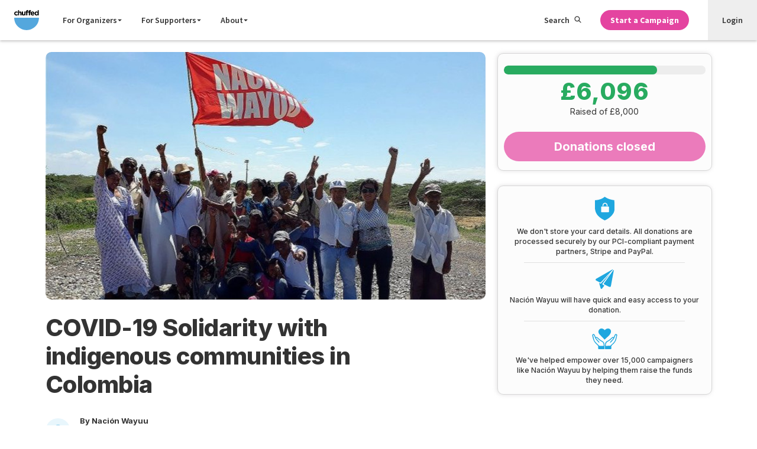

--- FILE ---
content_type: text/html; charset=UTF-8
request_url: https://chuffed.org/project/covid-19-solidarity-wayuu
body_size: 7128
content:
<!doctype html>
<html lang="en" prefix="og: http://ogp.me/ns#">
    <head>
    <meta charset="utf-8">
    <meta http-equiv="x-ua-compatible" content="ie=edge">
    <meta name="viewport" content="width=device-width, initial-scale=1, maximum-scale=1">
    <link rel="apple-touch-icon" sizes="180x180" href="https://d1ueir2rcqs7wj.cloudfront.net/releases/c35b1b80cccac2a77503bdec258b6eb597db1056/images/favicon/apple-touch-icon.png">
    <link rel="icon" type="image/png" sizes="32x32" href="https://d1ueir2rcqs7wj.cloudfront.net/releases/c35b1b80cccac2a77503bdec258b6eb597db1056/images/favicon/favicon-32x32.png">
    <link rel="icon" type="image/png" sizes="16x16" href="https://d1ueir2rcqs7wj.cloudfront.net/releases/c35b1b80cccac2a77503bdec258b6eb597db1056/images/favicon/favicon-16x16.png">
    <link rel="manifest" href="https://d1ueir2rcqs7wj.cloudfront.net/releases/c35b1b80cccac2a77503bdec258b6eb597db1056/images/favicon/manifest.json">
    <link rel="mask-icon" href="https://d1ueir2rcqs7wj.cloudfront.net/releases/c35b1b80cccac2a77503bdec258b6eb597db1056/images/favicon/safari-pinned-tab.svg" color="#1fa8df">
    <link rel="shortcut icon" href="https://d1ueir2rcqs7wj.cloudfront.net/releases/c35b1b80cccac2a77503bdec258b6eb597db1056/images/favicon/favicon.ico">
    <meta name="msapplication-config" content="https://d1ueir2rcqs7wj.cloudfront.net/releases/c35b1b80cccac2a77503bdec258b6eb597db1056/images/favicon/browserconfig.xml">
    <meta name="theme-color" content="#ffffff">
        <title>COVID-19 Solidarity with indigenous communities in Colombia | Chuffed | Non-profit charity and social enterprise fundraising</title>

<meta property="fb:app_id" content="435237889929069">
<meta property="og:title" content="COVID-19 Solidarity with indigenous communities in Colombia">
<meta property="og:url" content="https://chuffed.org/project/covid-19-solidarity-wayuu">
<meta property="og:site_name" content="Chuffed">
<meta property="og:image" content="https://prod-chuffedcontent.s3.amazonaws.com/images/9Wo7ZudSS1ywmKKlqBRJ_images/02Hp3Kb7Rd67AxKAlEnT_22254833_177499699467515_8716400772091057847_o.jpg">
<meta property="og:image:url" content="https://prod-chuffedcontent.s3.amazonaws.com/images/9Wo7ZudSS1ywmKKlqBRJ_images/02Hp3Kb7Rd67AxKAlEnT_22254833_177499699467515_8716400772091057847_o.jpg">
<meta property="og:image:width" content="684"/>
<meta property="og:image:height" content="385"/>
<meta property="og:description" content="ESPAÑOL ABAJO (Spanish version below)">
<meta property="og:type" content="website">

<meta name="twitter:card" content="summary_large_image">
<meta name="twitter:site" content="@chuffed">
<meta name="twitter:title" content="COVID-19 Solidarity with indigenous communities in Colombia">
<meta name="twitter:description" content="ESPAÑOL ABAJO (Spanish version below)">
<meta name="twitter:image" content="https://prod-chuffedcontent.s3.amazonaws.com/images/9Wo7ZudSS1ywmKKlqBRJ_images/02Hp3Kb7Rd67AxKAlEnT_22254833_177499699467515_8716400772091057847_o.jpg?profile=twitter.summary_card">
    <meta name="viewport" content="width=device-width, initial-scale=1">
    <meta name="csrf-token" content="E5f9n8PQTz26qTQdNK88FxGiREWwwK1Ag5YwPrdG">
    <link rel="canonical" href="https://chuffed.org/project/covid-19-solidarity-wayuu" />
        <link href="//fonts.googleapis.com/css?family=Open+Sans:400,500,700" rel="stylesheet" type="text/css">
<link href="//fonts.googleapis.com/css?family=Source+Sans+Pro:200,300,400,600,700,900" rel="stylesheet" type="text/css">
    <link rel="stylesheet" href="https://d1ueir2rcqs7wj.cloudfront.net/releases/c35b1b80cccac2a77503bdec258b6eb597db1056/css/campaign.css">

    <style>
    #js-campaign-base{
        min-height: 95vh;
    }
    .box-placeholder__sticky-donate {
        display: none;
        width: 100%;
        min-width: 200px;
        min-height: 180px;
        flex: 1;
    }

    .box-placeholder .text {
        display: inline-block;
        background-color: #444;
        height: 12px;
        border-radius: 100px;
        margin: 5px 0;
        min-width: 100px;
        opacity: .1;
        animation: fading 1.5s infinite;
    }

    .box-placeholder .text:first-child {
        margin-top: 0;
    }

    .box-placeholder .text:last-child {
            margin-bottom: 0;
        }

    .box-placeholder .text.link {
        background-color: var(--blue);
        opacity: .4;
    }

    .box-placeholder .text.line {
            width: 100%;
        }

    .box-placeholder .text.category {
        width: 100px;
        margin-bottom: 10px;
    }

    .box-placeholder h4.text {
        height: 20px;
        margin: 3px 0;
        opacity: .2;
    }

    .box-placeholder {
        display: inline-block;
        vertical-align: top;
        width: 100%;
        font-size: 0;
        line-height: 0;
        margin: 0 auto;
        max-width: 1147px;
    }

    .box-placeholder .image {
        height: 200px;
        background-color: #444;
        opacity: .1;
        animation: fading 1.5s infinite;
    }

    .box-placeholder .information-sections {
        height: 100px;
        background-color: #444;
        opacity: .1;
        animation: fading 1.5s infinite;
    }

    .box-placeholder hr.no-border {
        margin: 20px;
        border: none;
    }

    .box-placeholder hr {
        margin: 20px;
        border-color: #f3f3f3;
    }

    @media only screen and (min-device-width: 375px) {
        .box-placeholder {
            display: flex;
            padding: 1rem;
        }

        .box-placeholder__main-content .hero-image-placeholder.image {
            height: 350px;
        }

        .box-placeholder__main-content {
            flex: 2;
        }

        .box-placeholder__sticky-donate {
            display: block;
            margin-left: 1rem;
        }

        .box-placeholder__sticky-donate .sticky-donate-image {
            width: 100%;
            flex: 1;
        }
    }

    @keyframes fading {
        0% {
            opacity: .1;
        }

        50% {
            opacity: .2;
        }

        100% {
            opacity: .1;
        }
    }
    </style>
    <link href="https://d1ueir2rcqs7wj.cloudfront.net/releases/c35b1b80cccac2a77503bdec258b6eb597db1056/css/instantsearch.css" rel='stylesheet' type='text/css'>
        <script>
/*! loadJS: load a JS file asynchronously. [c]2014 @scottjehl, Filament Group, Inc. (Based on http://goo.gl/REQGQ by Paul Irish). Licensed MIT */
(function(e){var t=function(t,n){"use strict";var o=e.document.getElementsByTagName("script")[0];var r=e.document.createElement("script");r.src=t;r.async=true;o.parentNode.insertBefore(r,o);if(n&&typeof n==="function"){r.onload=n}return r};if(typeof module!=="undefined"){module.exports=t}else{e.loadJS=t}})(typeof global!=="undefined"?global:this);
</script>
    <script>window.Chuffed = window.Chuffed || {};</script>

    <!-- Header analytics that are required on every page on the site.-->
    <script defer type="text/javascript" data-cookieyes="cookieyes-analytics">
    !function(){var analytics=window.analytics=window.analytics||[];if(!analytics.initialize)if(analytics.invoked)window.console&&console.error&&console.error("Segment snippet included twice.");else{analytics.invoked=!0;analytics.methods=["trackSubmit","trackClick","trackLink","trackForm","pageview","identify","reset","group","track","ready","alias","page","once","off","on"];analytics.factory=function(t){return function(){var e=Array.prototype.slice.call(arguments);e.unshift(t);analytics.push(e);return analytics}};for(var t=0;t<analytics.methods.length;t++){var e=analytics.methods[t];analytics[e]=analytics.factory(e)}analytics.load=function(t){var e=document.createElement("script");e.type="text/javascript";e.async=!0;e.src=("https:"===document.location.protocol?"https://":"http://")+"cdn.segment.com/analytics.js/v1/"+t+"/analytics.min.js";var n=document.getElementsByTagName("script")[0];n.parentNode.insertBefore(e,n)};analytics.SNIPPET_VERSION="3.1.0";
        analytics.load("ajD7X8As1BWU6GhgsQAcfD8tSf4gZyEQ");
        analytics.page();

        analytics.ready(function(){
            var mixpanelId = mixpanel.get_distinct_id();
            var element = document.querySelector(".mixpanel_id");
            if (element) {
                element.setAttribute("value", mixpanelId);
            }
        });
    }}();
</script>
    <!-- End header analytics -->

    <!-- Start cookie consent banner -->
    <script id="cookieyes" type="text/javascript" src="https://cdn-cookieyes.com/client_data/2d1afbc2850a1a754bd25117/script.js"></script>
    <!-- End cookie banner -->
</head>
    <body class="flex flex-col min-h-screen items-stretch">
        
        <!-- Google Tag Manager -->
<noscript><iframe src="//www.googletagmanager.com/ns.html?id=GTM-W4K44X"
                  height="0" width="0" style="display:none;visibility:hidden"></iframe></noscript>
<script defer data-cookieyes="cookieyes-analytics">(function(w,d,s,l,i){w[l]=w[l]||[];w[l].push({'gtm.start':
            new Date().getTime(),event:'gtm.js'});var f=d.getElementsByTagName(s)[0],
            j=d.createElement(s),dl=l!='dataLayer'?'&l='+l:'';j.async=true;j.src=
            '//www.googletagmanager.com/gtm.js?id='+i+dl;f.parentNode.insertBefore(j,f);
    })(window,document,'script','dataLayer','GTM-W4K44X');</script>
<!-- End Google Tag Manager -->

        <div class="header">
    <div class="header__positioning --fixed" id="js-nav-root">
        <div class="header__container">
            <div class="header__section --has-items">
                <a class="header__logo-link" href="/">
                    <svg class="header__svg-logo" xmlns="http://www.w3.org/2000/svg" viewBox="0 0 162.52 131.78667"
                        height="131.787" width="162.52">
                        <path
                            d="M.234 22.756v-.095c0-7.268 5.56-13.254 13.352-13.254 4.8 0 7.79 1.615 10.166 4.276l-4.418 4.75c-1.616-1.71-3.23-2.8-5.796-2.8-3.61 0-6.176 3.182-6.176 6.936v.095c0 3.897 2.518 7.03 6.463 7.03 2.42 0 4.085-1.044 5.843-2.706l4.228 4.276c-2.472 2.708-5.322 4.656-10.404 4.656-7.65 0-13.258-5.892-13.258-13.162M24.797.663h7.22v12.83c1.665-2.14 3.8-4.087 7.46-4.087 5.464 0 8.646 3.61 8.646 9.455v16.486h-7.22V21.14c0-3.42-1.616-5.18-4.37-5.18-2.757 0-4.515 1.76-4.515 5.18v14.206h-7.22V.663M50.404 26.367V9.88h7.22v14.207c0 3.42 1.616 5.178 4.373 5.178 2.754 0 4.51-1.757 4.51-5.178V9.88h7.224v25.466H66.51v-3.61c-1.663 2.138-3.8 4.086-7.46 4.086-5.463 0-8.644-3.61-8.644-9.454M78.576 16.056H75.58v-5.938h2.996V8.502c0-2.802.712-4.845 2.042-6.175C81.948.995 83.898.33 86.46.33c2.282 0 3.804.286 5.134.714V7.03c-1.047-.38-2.044-.617-3.277-.617-1.666 0-2.614.854-2.614 2.755v.998h5.844v5.89h-5.75v19.29h-7.22v-19.29M96.08 16.056h-2.994v-5.938h2.993V8.502c0-2.802.713-4.845 2.044-6.175C99.454.995 101.4.33 103.968.33c2.28 0 3.8.286 5.133.714V7.03c-1.046-.38-2.044-.617-3.28-.617-1.662 0-2.613.854-2.613 2.755v.998h5.844v5.89h-5.747v19.29H96.08v-19.29">
                        </path>
                        <path
                            d="M125.44 20.618c-.425-3.232-2.327-5.417-5.368-5.417-2.993 0-4.94 2.14-5.51 5.418zm-17.957 2.137v-.095c0-7.27 5.177-13.255 12.588-13.255 8.505 0 12.402 6.604 12.402 13.827 0 .568-.047 1.234-.097 1.9h-17.72c.713 3.277 2.993 4.987 6.224 4.987 2.423 0 4.18-.76 6.176-2.612l4.133 3.656c-2.375 2.947-5.8 4.752-10.405 4.752-7.653 0-13.303-5.368-13.303-13.16M153.47 22.66v-.094c0-4.23-2.804-7.032-6.176-7.032-3.373 0-6.224 2.756-6.224 7.032v.095c0 4.23 2.852 7.032 6.224 7.032 3.372 0 6.177-2.802 6.177-7.03zm-19.62 0v-.094c0-8.505 5.555-13.16 11.59-13.16 3.85 0 6.224 1.756 7.934 3.8V.66h7.223v34.683h-7.223v-3.657c-1.757 2.375-4.18 4.133-7.933 4.133-5.937 0-11.59-4.656-11.59-13.16">
                        </path>
                        <path
                            d="M162.118 50.73c0 44.767-36.292 81.057-81.058 81.057C36.292 131.787 0 95.497 0 50.73h162.118"
                            fill="#54A7DD"></path>
                    </svg>
                </a>
            </div>
            <div class="header__section --has-items --grows-desktop">
                <div class="header__search-mobile">
                    <label class="search-toggle" for="search-toggle-checkbox"><svg class="icon" fill="currentColor"
                            height="1em" preserveAspectRatio="xMidYMid meet" viewBox="0 0 32 32" width="1em"
                            aria-hidden="true">
                            <path
                                d="M20.615 19.672c1.598-1.822 2.492-4.15 2.492-6.618C23.107 7.51 18.597 3 13.053 3S3 7.51 3 13.054c0 5.544 4.51 10.054 10.053 10.054 2.46 0 4.78-.895 6.607-2.493l.55-.48.404-.463zm-7.56 5.436C6.404 25.108 1 19.703 1 13.054S6.405 1 13.054 1s12.054 5.405 12.054 12.054c0 2.637-.854 5.146-2.397 7.206l7.78 7.78c.68.678.68 1.772 0 2.45s-1.77.68-2.45 0l-7.79-7.78c-2.062 1.542-4.565 2.396-7.196 2.396zm0-22.634c5.85 0 10.58 4.728 10.58 10.58s-4.73 10.58-10.58 10.58-10.58-4.728-10.58-10.58S7.2 2.474 13.054 2.474zm0 2c-4.748 0-8.58 3.833-8.58 8.58s3.832 8.58 8.58 8.58 8.58-3.833 8.58-8.58-3.834-8.58-8.58-8.58z">
                            </path>
                        </svg></label>
                </div>
                <div class="navigation">
                    <input type="checkbox" class="navigation__checkbox" id="navigation-checkbox" autocomplete="off"
                        value="on">
                    <div class="navigation__overlay">
                        <label class="navigation__overlay-toggle" for="navigation-checkbox"><span
                                class="navigation__overlay-toggle-text">Close Menu</span></label>
                    </div>
                    <label class="navigation__toggle" for="navigation-checkbox"><span
                            class="navigation__toggle-icon"></span>
                        <div class="navigation__toggle-caption"><span
                                class="navigation__toggle-text --open">Menu</span><span
                                class="navigation__toggle-text --close">Close</span></div>
                    </label>
                    <div class="navigation__items">
                        <div class="navigation__primary">
                            <ul class="navigation__list">
                                <li class="navigation__list-item --mobile-only"><a class="navigation__item-link"
                                        href="/">Home</a></li>
                                <li class="navigation__list-item"><a class="navigation__item-link"
                                        href="#">For Organizers <svg class="icon"
                                            fill="currentColor" height="1em" preserveAspectRatio="xMidYMid meet"
                                            viewBox="0 0 32 32" width="1em" aria-hidden="true">
                                            <path
                                                fill="currentColor"
                                                d="M4 10l12 12 12-12z"
                                            /></svg></a></li>
                                <li class="navigation__list-item"><a class="navigation__item-link"
                                        href="#">For Supporters <svg class="icon"
                                            fill="currentColor" height="1em" preserveAspectRatio="xMidYMid meet"
                                            viewBox="0 0 32 32" width="1em" aria-hidden="true">
                                            <path
                                                fill="currentColor"
                                                d="M4 10l12 12 12-12z"
                                            /></svg></a></li>
                                <li class="navigation__list-item"><a class="navigation__item-link"
                                        href="#">About <svg class="icon"
                                            fill="currentColor" height="1em" preserveAspectRatio="xMidYMid meet"
                                            viewBox="0 0 32 32" width="1em" aria-hidden="true">
                                            <path
                                                fill="currentColor"
                                                d="M4 10l12 12 12-12z"
                                            /></svg></a></li>
                                <li class="navigation__list-item --mobile-only">
                                    <a class="navigation__item-link" href="/features/feature-overview">Features</a>
                                </li>
                                <li class="navigation__list-item --mobile-only"><a class="navigation__item-link"
                                        href="/pricing">Pricing</a></li>
                                <li class="navigation__list-item --mobile-only"><a class="navigation__item-link"
                                        href="https://chuffed.org/onboarding">Get Funding</a></li>
                                <li class="navigation__list-item --mobile-only">
                                    <a class="navigation__item-link" href="/login"><span
                                            class="navigation__item-icon"><svg width="12" height="15"
                                                xmlns="http://www.w3.org/2000/svg">
                                                <g fill-rule="nonzero">
                                                    <path
                                                        d="M6.5 7C8.435 7 10 5.435 10 3.5S8.435 0 6.5 0 3 1.565 3 3.5 4.565 7 6.5 7zm0-5.765c1.256 0 2.265 1.01 2.265 2.265 0 1.256-1.01 2.265-2.265 2.265-1.256 0-2.265-1.01-2.265-2.265 0-1.256 1.01-2.265 2.265-2.265zM1.052 15h9.917c.278 0 .556-.127.75-.318.192-.212.3-.488.277-.785C11.762 10.545 9.19 8 6 8 2.81 8 .238 10.524.003 13.897c-.022.297.085.573.278.785.215.212.494.318.772.318zm4.97-5.727c2.42 0 4.412 1.888 4.69 4.454h-9.38c.277-2.545 2.27-4.454 4.69-4.454z" />
                                                </g>
                                            </svg></span>Login</a>
                                </li>
                                <li class="navigation__list-item --mobile-only"><a class="navigation__item-link"
                                        href="https://docs.chuffed.org">Support</a></li>
                            </ul>
                        </div>
                        <div class="navigation__secondary">
                            <ul class="navigation__list">
                                <li class="navigation__list-item --desktop-only"><label
                                    class="navigation__item-link --search"
                                    for="search-toggle-checkbox">Search <svg class="icon"
                                        fill="currentColor" height="1em" preserveAspectRatio="xMidYMid meet"
                                        viewBox="0 0 32 32" width="1em" aria-hidden="true">
                                        <path
                                            d="M20.615 19.672c1.598-1.822 2.492-4.15 2.492-6.618C23.107 7.51 18.597 3 13.053 3S3 7.51 3 13.054c0 5.544 4.51 10.054 10.053 10.054 2.46 0 4.78-.895 6.607-2.493l.55-.48.404-.463zm-7.56 5.436C6.404 25.108 1 19.703 1 13.054S6.405 1 13.054 1s12.054 5.405 12.054 12.054c0 2.637-.854 5.146-2.397 7.206l7.78 7.78c.68.678.68 1.772 0 2.45s-1.77.68-2.45 0l-7.79-7.78c-2.062 1.542-4.565 2.396-7.196 2.396zm0-22.634c5.85 0 10.58 4.728 10.58 10.58s-4.73 10.58-10.58 10.58-10.58-4.728-10.58-10.58S7.2 2.474 13.054 2.474zm0 2c-4.748 0-8.58 3.833-8.58 8.58s3.832 8.58 8.58 8.58 8.58-3.833 8.58-8.58-3.834-8.58-8.58-8.58z">
                                        </path>
                                    </svg></label></li>
                                <li class="navigation__list-item --editor-hide" id="js-nav-get-started">
                                    <a href="https://chuffed.org/onboarding"
                                        class="link-button --bold --primary --small">Start a Campaign</a>
                                </li>
                                <li class="navigation__list-item --user-nav-item">
                                    <a class="navigation__item-link" href="/login">Login</a>
                                </li>
                            </ul>
                        </div>
                    </div>
                </div>
            </div>
        </div>
        <div id="js-instantsearch-root"></div>
    </div>
</div>

        
        <main class="main flex flex-col flex-grow items-stretch">
                    <script>
        window.Chuffed.campaignInit = {
          campaignId: 69136,
                    paymentUrl: 'https://chuffed.org/pay/campaign/69136',
          reportUrl: 'https://chuffed.org/report-campaign/69136',
          challengerId: null,
          fundraiserSignup: '',
          teamsLeaderboard: null,
          fundraisersLeaderboard: null,
          type: 'campaign',
          fundraiserUserImage: '',
          isCommentsEnabled: true,
                  }
        var FB_ID = 435237889929069;
    </script>
    <div id="js-campaign-base">
        <div class="box-placeholder">
            <div class="box-placeholder__main-content">
                <div class="hero-image-placeholder image"></div>
                <hr class="no-border">
                <div class="information-sections"></div>
                <hr class="no-border">
                <div class="p-4">
                    <h1 class="text"></h1>
                    <span class="category text link"></span>
                    <h4 class="text line"></h4>
                    <h4 class="text"></h4>
                </div>
                <hr>
                <div class="image"></div>
                <hr>
                <div class="excerpt p-4">
                    <div class="text line"></div>
                    <div class="text line"></div>
                    <div class="text"></div>
                </div>
                <hr>
            </div>
            <div class="box-placeholder__sticky-donate">
                <div class="image sticky-donate-image"></div>
            </div>
        </div>
    </div>
        </main>

            <footer class="footer">
    <div class="footer__container">
        <div class="footer__primary">
            <div class="footer__links">
    <div class="footer__links-group">
        <div class="footer__group-item">
            <input type="checkbox" class="footer__list-checkbox" id="footer__list-content-mission" autocomplete="off" value="on">
            <label class="footer__toggle" for="footer__list-content-mission"><span class="footer__list-heading">Mission</span><span class="footer__toggle-icon"></span></label>
            <div class="footer__list-content">
                <ul class="footer__list-links">
                    <li class="footer__list-item"><a class="footer__list-link" href="/about">Our Story</a></li>
                    <li class="footer__list-item"><a class="footer__list-link" href="https://apply.workable.com/chuffed/">Careers</a></li>
                </ul>
            </div>
        </div>
        <div class="footer__group-item">
            <input type="checkbox" class="footer__list-checkbox" id="footer__list-content-learn" autocomplete="off" value="on">
            <label class="footer__toggle" for="footer__list-content-learn"><span class="footer__list-heading">How it works</span><span class="footer__toggle-icon"></span></label>
            <div class="footer__list-content">
                <ul class="footer__list-links">
                    <li class="footer__list-item"><a class="footer__list-link" href="/academy">The Crowdfunding Academy</a></li>
                    <li class="footer__list-item"><a class="footer__list-link" href="/how-it-works-crowdfunding/before-you-start">The Crowdfunding Guide</a></li>
                    <li class="footer__list-item"><a class="footer__list-link" href="/academy#videos">Video Series</a></li>
                    <li class="footer__list-item"><a class="footer__list-link" href="/academy#events">Community Workshops</a></li>
                </ul>
            </div>
        </div>
    </div>
    <div class="footer__links-group">
        <div class="footer__group-item">
            <input type="checkbox" class="footer__list-checkbox" id="footer__list-content-2" autocomplete="off" value="on">
            <label class="footer__toggle" for="footer__list-content-2"><span class="footer__list-heading">Discover</span><span class="footer__toggle-icon"></span></label>
            <div class="footer__list-content">
                <ul class="footer__list-links">
    <li class="footer__list-item"><a class="footer__list-link" href="/discover">All Issues</a></li>
            <li class="footer__list-item"><a class="footer__list-link" href="/discover?categories[]=Health+and+Medical">Health and Medical</a></li>
            <li class="footer__list-item"><a class="footer__list-link" href="/discover?categories[]=First+Nations">First Nations</a></li>
            <li class="footer__list-item"><a class="footer__list-link" href="/discover?categories[]=Social+Welfare">Social Welfare</a></li>
            <li class="footer__list-item"><a class="footer__list-link" href="/discover?categories[]=International+Development">International Development</a></li>
            <li class="footer__list-item"><a class="footer__list-link" href="/discover?categories[]=Animals">Animals</a></li>
            <li class="footer__list-item"><a class="footer__list-link" href="/discover?categories[]=Social+Enterprise">Social Enterprise</a></li>
            <li class="footer__list-item"><a class="footer__list-link" href="/discover?categories[]=Refugees+and+Asylum+Seekers">Refugees and Asylum Seekers</a></li>
            <li class="footer__list-item"><a class="footer__list-link" href="/discover?categories[]=Environment">Environment</a></li>
            <li class="footer__list-item"><a class="footer__list-link" href="/discover?categories[]=Schools+and+Education">Schools and Education</a></li>
            <li class="footer__list-item"><a class="footer__list-link" href="/discover?categories[]=Women+and+Girls">Women and Girls</a></li>
            <li class="footer__list-item"><a class="footer__list-link" href="/discover?categories[]=Sports">Sports</a></li>
            <li class="footer__list-item"><a class="footer__list-link" href="/discover?categories[]=LGBTIQ">LGBTIQA+</a></li>
            <li class="footer__list-item"><a class="footer__list-link" href="/discover?categories[]=Volunteering">Volunteering</a></li>
            <li class="footer__list-item"><a class="footer__list-link" href="/discover?categories[]=Politics">Politics</a></li>
            <li class="footer__list-item"><a class="footer__list-link" href="/discover?categories[]=Community">Community</a></li>
    </ul>
            </div>
        </div>
    </div>
    <div class="footer__links-group">
        <div class="footer__group-item">
            <input type="checkbox" class="footer__list-checkbox" id="footer__list-content-pricing" autocomplete="off" value="on">
            <label class="footer__toggle" for="footer__list-content-pricing"><span class="footer__list-heading">Features</span><span class="footer__toggle-icon"></span></label>
            <div class="footer__list-content">
                <ul class="footer__list-links">
                    <li class="footer__list-item"><a class="footer__list-link" href="/features/feature-overview">Crowdfunding</a></li>
                    <li class="footer__list-item"><a class="footer__list-link" href="/pricing">How Much It Costs</a></li>
                    <li class="footer__list-item"><a class="footer__list-link" href="/compare">Compare Us</a></li>
                </ul>
            </div>
        </div>
        <div class="footer__group-item">
            <input type="checkbox" class="footer__list-checkbox" id="footer__list-content-news" autocomplete="off" value="on">
            <label class="footer__toggle" for="footer__list-content-news"><span class="footer__list-heading">Stay Updated</span><span class="footer__toggle-icon"></span></label>
            <div class="footer__list-content">
                <ul class="footer__list-links">
                    <li class="footer__list-item"><a class="footer__list-link" href="/blog">Blog</a></li>
                    <li class="footer__list-item"><a class="footer__list-link" href="/press">News Stories</a></li>
                </ul>
            </div>
        </div>
    </div>

    <div class="footer__links-group">
        <div class="footer__group-item">
            <input type="checkbox" class="footer__list-checkbox" id="footer__list-content-help" autocomplete="off" value="on">
            <label class="footer__toggle" for="footer__list-content-help"><span class="footer__list-heading">Help</span><span class="footer__toggle-icon"></span></label>
            <div class="footer__list-content">
                <ul class="footer__list-links">
                    <li class="footer__list-item"><a class="footer__list-link" href="https://docs.chuffed.org">FAQs</a></li>
                    <li class="footer__list-item"><a class="footer__list-link" href="/report-campaign">Report a Campaign</a></li>
                    <li class="footer__list-item"><a class="footer__list-link link-button --small --ghost" href="http://docs.chuffed.org/" >Ask Chuffed</a></li>
                </ul>
            </div>
        </div>

        <div class="footer__group-item">
            <ul class="footer__list-links">
                <li class="footer__list-item"><a class="footer__list-link" href="/terms-conditions">Terms &amp; Conditions</a></li>
                <li class="footer__list-item"><a class="footer__list-link" href="/privacy">Privacy Policy</a></li>
            </ul>
        </div>
    </div>
</div>
<div class="footer__links">
    <div class="footer__links-group">
        <div class="footer__group-item">
            <ul class="footer__list-links">
                <li class="footer__list-item">
                    <label class="footer__region-label" for="region-selector">Language</label>
                    <select id="lng-select" class="footer__region-select" onchange="setLanguageCookie(this.options[this.selectedIndex].value)">
            <option class="footer__optionst-item" value=en>English</option>
            <option class="footer__optionst-item" value=de>Deutsch</option>
            <option class="footer__optionst-item" value=fr>Français</option>
            <option class="footer__optionst-item" value=it>Italiano</option>
    </select>

<script>
    window.addEventListener('load', function() {
        document.getElementById('lng-select').value = getCookieValue('language') ?? 'en';
    });

    function getCookieValue(cookieName) {
        const cookies = document.cookie.split("; ");
        for (let i = 0; i < cookies.length; i++) {
            const cookie = cookies[i].split("=");
            if (cookie[0] === cookieName) {
                return decodeURIComponent(cookie[1]);
            }
        }
        return null;
    }

    function setLanguageCookie(cookieValue) {
        document.cookie = "language" + "=" + cookieValue + "; path=/";
        refreshPage();
    }
    function refreshPage(){
        window.location.href = window.location.href;
    }
</script>
                </li>
            </ul>
        </div>
    </div>
</div>

<div class="footer__social --mobile">
    <ul class="footer__social-list">
        <li class="footer__social-item"><a class="footer__social-link" href="mailto:support@chuffed.org" target="_blank"><span class="footer__social-icon --email"></span><span class="footer__social-caption">Email</span></a></li>
        <li class="footer__social-item"><a class="footer__social-link" href="https://twitter.com/Chuffed" target="_blank"><span class="footer__social-icon --twitter"></span><span class="footer__social-caption">Twitter</span></a></li>
        <li class="footer__social-item"><a class="footer__social-link" href="https://www.facebook.com/Chuffed" target="_blank"><span class="footer__social-icon --facebook"></span><span class="footer__social-caption">Facebook</span></a></li>
    </ul>
</div>        </div>
        <div class="footer__secondary">
            <div class="footer__copyright">&copy;2026 We are a Social Enterprise</div>
<div class="footer__logo">
    <a class="footer__logo-link" href="/">
        <svg class="footer__logo-svg" xmlns="http://www.w3.org/2000/svg" viewBox="0 0 162.52 131.78667">
            <path d="M.234 22.756v-.095c0-7.268 5.56-13.254 13.352-13.254 4.8 0 7.79 1.615 10.166 4.276l-4.418 4.75c-1.616-1.71-3.23-2.8-5.796-2.8-3.61 0-6.176 3.182-6.176 6.936v.095c0 3.897 2.518 7.03 6.463 7.03 2.42 0 4.085-1.044 5.843-2.706l4.228 4.276c-2.472 2.708-5.322 4.656-10.404 4.656-7.65 0-13.258-5.892-13.258-13.162M24.797.663h7.22v12.83c1.665-2.14 3.8-4.087 7.46-4.087 5.464 0 8.646 3.61 8.646 9.455v16.486h-7.22V21.14c0-3.42-1.616-5.18-4.37-5.18-2.757 0-4.515 1.76-4.515 5.18v14.206h-7.22V.663M50.404 26.367V9.88h7.22v14.207c0 3.42 1.616 5.178 4.373 5.178 2.754 0 4.51-1.757 4.51-5.178V9.88h7.224v25.466H66.51v-3.61c-1.663 2.138-3.8 4.086-7.46 4.086-5.463 0-8.644-3.61-8.644-9.454M78.576 16.056H75.58v-5.938h2.996V8.502c0-2.802.712-4.845 2.042-6.175C81.948.995 83.898.33 86.46.33c2.282 0 3.804.286 5.134.714V7.03c-1.047-.38-2.044-.617-3.277-.617-1.666 0-2.614.854-2.614 2.755v.998h5.844v5.89h-5.75v19.29h-7.22v-19.29M96.08 16.056h-2.994v-5.938h2.993V8.502c0-2.802.713-4.845 2.044-6.175C99.454.995 101.4.33 103.968.33c2.28 0 3.8.286 5.133.714V7.03c-1.046-.38-2.044-.617-3.28-.617-1.662 0-2.613.854-2.613 2.755v.998h5.844v5.89h-5.747v19.29H96.08v-19.29"></path>
            <path d="M125.44 20.618c-.425-3.232-2.327-5.417-5.368-5.417-2.993 0-4.94 2.14-5.51 5.418zm-17.957 2.137v-.095c0-7.27 5.177-13.255 12.588-13.255 8.505 0 12.402 6.604 12.402 13.827 0 .568-.047 1.234-.097 1.9h-17.72c.713 3.277 2.993 4.987 6.224 4.987 2.423 0 4.18-.76 6.176-2.612l4.133 3.656c-2.375 2.947-5.8 4.752-10.405 4.752-7.653 0-13.303-5.368-13.303-13.16M153.47 22.66v-.094c0-4.23-2.804-7.032-6.176-7.032-3.373 0-6.224 2.756-6.224 7.032v.095c0 4.23 2.852 7.032 6.224 7.032 3.372 0 6.177-2.802 6.177-7.03zm-19.62 0v-.094c0-8.505 5.555-13.16 11.59-13.16 3.85 0 6.224 1.756 7.934 3.8V.66h7.223v34.683h-7.223v-3.657c-1.757 2.375-4.18 4.133-7.933 4.133-5.937 0-11.59-4.656-11.59-13.16"></path>
            <path d="M162.118 50.73c0 44.767-36.292 81.057-81.058 81.057C36.292 131.787 0 95.497 0 50.73h162.118"></path>
        </svg>
    </a>
</div>
<div class="footer__social --desktop">
    <ul class="footer__social-list">
        <li class="footer__social-item"><a class="footer__social-link" href="mailto:support@chuffed.org" target="_blank"><span class="footer__social-icon --email"></span><span class="footer__social-caption">Email</span></a></li>
        <li class="footer__social-item"><a class="footer__social-link" href="https://twitter.com/Chuffed" target="_blank"><span class="footer__social-icon --twitter"></span><span class="footer__social-caption">Twitter</span></a></li>
        <li class="footer__social-item"><a class="footer__social-link" href="https://www.facebook.com/Chuffed" target="_blank"><span class="footer__social-icon --facebook"></span><span class="footer__social-caption">Facebook</span></a></li>
    </ul>
</div>        </div>
    </div>
</footer>

        <script src="https://d1ueir2rcqs7wj.cloudfront.net/releases/c35b1b80cccac2a77503bdec258b6eb597db1056/js/common.js"></script>
        <script src="https://d1ueir2rcqs7wj.cloudfront.net/releases/c35b1b80cccac2a77503bdec258b6eb597db1056/js/instantsearch.js"></script>
        <script src='https://www.google.com/recaptcha/api.js'></script>

        <script>
        window.Chuffed = window.Chuffed || {};
        window.Chuffed.CDN = {assets: "https://d1ueir2rcqs7wj.cloudfront.net/releases/c35b1b80cccac2a77503bdec258b6eb597db1056"};
        </script>
            <script src="https://d1ueir2rcqs7wj.cloudfront.net/releases/c35b1b80cccac2a77503bdec258b6eb597db1056/js/campaign.js"></script>

    <link rel="prefetch" href="https://d1ueir2rcqs7wj.cloudfront.net/releases/c35b1b80cccac2a77503bdec258b6eb597db1056/css/payment.css">
    <link rel="prefetch" href="https://d1ueir2rcqs7wj.cloudfront.net/releases/c35b1b80cccac2a77503bdec258b6eb597db1056/js/payment.js">

        </body>
</html>
